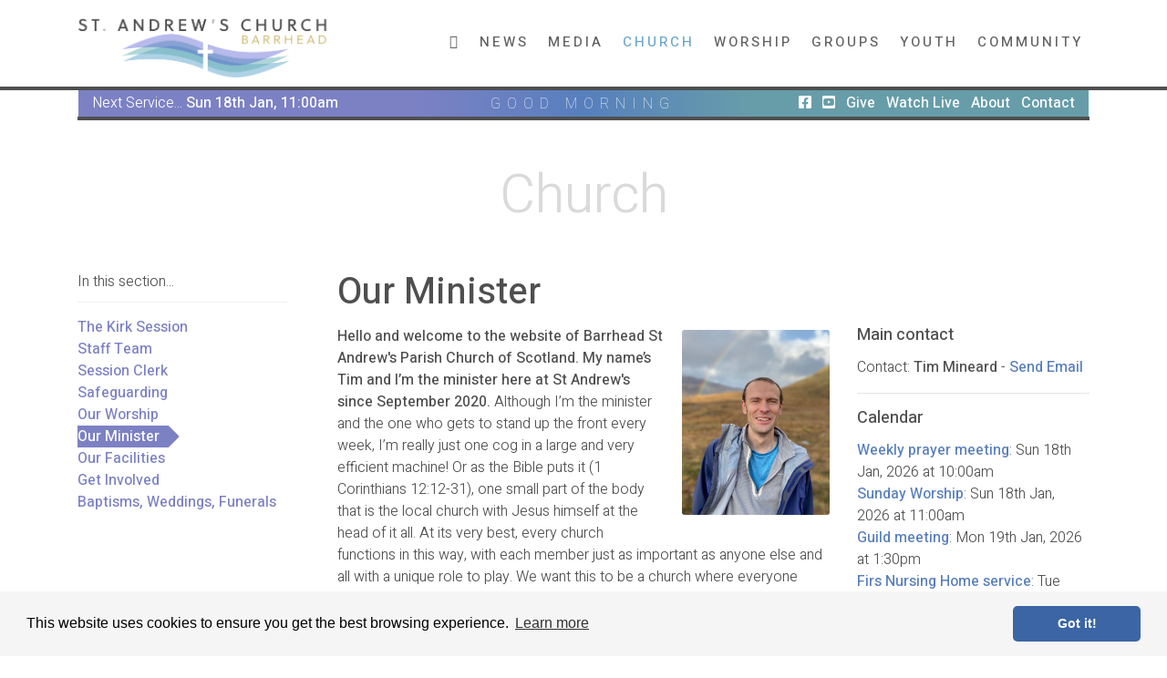

--- FILE ---
content_type: text/html; charset=UTF-8
request_url: https://www.barrhead-standrewschurch.org.uk/church/our-minister
body_size: 16026
content:
<!doctype html>
<html>
<head>
	<title>Our Minister | Barrhead St. Andrew's Church</title>
	<meta name="viewport" content="width=device-width, initial-scale=1.0">
	
	<link rel="stylesheet" href="https://stackpath.bootstrapcdn.com/bootstrap/4.3.1/css/bootstrap.min.css" integrity="sha384-ggOyR0iXCbMQv3Xipma34MD+dH/1fQ784/j6cY/iJTQUOhcWr7x9JvoRxT2MZw1T" crossorigin="anonymous">
	<script
	  src="https://code.jquery.com/jquery-3.4.1.min.js"
	  integrity="sha256-CSXorXvZcTkaix6Yvo6HppcZGetbYMGWSFlBw8HfCJo="
	  crossorigin="anonymous"></script>
	<script src="https://cdnjs.cloudflare.com/ajax/libs/popper.js/1.14.7/umd/popper.min.js" integrity="sha384-UO2eT0CpHqdSJQ6hJty5KVphtPhzWj9WO1clHTMGa3JDZwrnQq4sF86dIHNDz0W1" crossorigin="anonymous"></script>
	<script src="https://stackpath.bootstrapcdn.com/bootstrap/4.3.1/js/bootstrap.min.js" integrity="sha384-JjSmVgyd0p3pXB1rRibZUAYoIIy6OrQ6VrjIEaFf/nJGzIxFDsf4x0xIM+B07jRM" crossorigin="anonymous"></script>
	
	<!-- Style -->
	<link rel="stylesheet" href="/assets/css/style.css?v=1.1.5" />
	<link rel="stylesheet" href="/assets/css/palette.css?v=1" />
	<link rel="stylesheet" href="/assets/css/responsive.css?v=1" />
	<!-- FontAwesome -->
	<script src="https://kit.fontawesome.com/00c221c75c.js" crossorigin="anonymous"></script>
	<!-- Google Fonts -->
	<link href="https://fonts.googleapis.com/css2?family=Heebo:wght@100;300;500;700&display=swap" rel="stylesheet">
	
	<!-- Global site tag (gtag.js) - Google Analytics -->
		<script async src="https://www.googletagmanager.com/gtag/js?id=G-HDLVD681Q8"></script>
		<script>
		  window.dataLayer = window.dataLayer || [];
		  function gtag(){dataLayer.push(arguments);}
		  gtag('js', new Date());
		
		  gtag('config', 'G-HDLVD681Q8');
		</script>
	
	<!-- fancybox-->
	<link rel="stylesheet" href="https://cdn.jsdelivr.net/gh/fancyapps/fancybox@3.5.7/dist/jquery.fancybox.min.css" />
	<script src="https://cdn.jsdelivr.net/gh/fancyapps/fancybox@3.5.7/dist/jquery.fancybox.min.js"></script>
	
	
	
	 <link rel="stylesheet" type="text/css" href="//cdnjs.cloudflare.com/ajax/libs/cookieconsent2/3.0.3/cookieconsent.min.css" />
		<script src="//cdnjs.cloudflare.com/ajax/libs/cookieconsent2/3.0.3/cookieconsent.min.js"></script>
		<script>
		window.addEventListener("load", function(){
		window.cookieconsent.initialise({
		  "palette": {
		    "popup": {
		      "background": "#f5f5f5"
		    },
		    "button": {
		      "background": "#3b65a4",
		      "text": "#ffffff"
		    }
		  },
		  "theme": "classic",
		  content: {
		    message: 'This website uses cookies to ensure you get the best browsing experience.',
		  }
		})});
		</script>
	
	<!--
	<style>
		@media (min-width: 1200px) {
			#main {display: block}
			#warningmsg {display: none}
		}
		
		@media (max-width: 1200px) {
			#warningmsg {display: block}
			#main {display: none}
			
		}
		
	</style>-->
	
</head>

<body>
<div id="main">	

<header class='navi'>
	<div class="container">
	
		<div class="row no-gutters">
			<div class="col-lg-3 col-xl-3">
				<div class="logo">
					<a href="/home"><img src="/assets/img/barrhead-logo2.png" /></a>
				</div>
			</div>
			<div class="col-lg-9 col-xl-9">
				<nav class="navi large navbar-expand-lg">
				<button class="navbar-toggler" type="button" data-toggle="collapse" data-target="#navbarNavDropdown" aria-controls="navbarNavDropdown" aria-expanded="false" aria-label="Toggle navigation">
				   <i class="fas fa-bars"></i> Menu
				 </button>
				 <div class="collapse navbar-collapse" id="navbarNavDropdown">
					<ul class="navbar-nav">
						<li class=""><a href="/home"><i class="far fa-home"></i></a></li>
						
						
						
						<li class=""><a href="/news">News</a>
						</li>
						
						<li class=""><a href="/media">Media</a>
						</li>
						
						<li class="active"><a href="/church">Church</a>
						</li>
						
						<li class=""><a href="/worship">Worship</a>
						</li>
						
						<li class=""><a href="/groups">Groups</a>
						</li>
						
						<li class=""><a href="/youth">Youth</a>
						</li>
						
						<li class=""><a href="/community">Community</a>
						</li>
					</ul>
				 </div>
			</nav>
			</div>
		</div>
	
	</div>
</header>
<div class="container">
		<div class="postheader">
		<div class="row">
			<div class="col-md-4 bg-purple text-center text-md-left">
				 
				<p><span class="pretext">Next Service...</span>
					
					<a href="/worship/our-worship">Sun 18th Jan, 11:00am</a>

				</p>	
				 
			</div>
			<div class="col-md-4 d-none d-md-block bg-blue bg-blue-grad text-center">
				 <span class="page-title">Good morning</span>
			</div>
			<div class="col-md-4 bg-green text-center text-md-right">
				<a href="https://www.facebook.com/BarrheadStAndrews" target="_blank"><i class="fab fa-facebook-square" aria-hidden="true"></i></a> &nbsp; <a href="https://www.youtube.com/channel/UCPf5ey28ANaV-hvvF2CBYxA/" target="_blank"><i class="fab fa-youtube-square" aria-hidden="true"></i></a> &nbsp; <a class="" href="/give">Give</a> &nbsp; <a class="" href="/live">Watch Live</a> &nbsp; <a class="" href="/about">About</a> &nbsp; <a class="" href="/contact">Contact</a>
			</div>
		</div>
	</div>
	</div>

<div class="content">
	
	


	<div class="container segment">
	<div class="subpage-head">
		<h2 class="text-center">Church</h2>
	</div>
	</div>
	
	
	
	<div class="container segment">
		<div class="row">
			<div class="col-md-3">
				<span class="sec-head">In this section...</span>
				<ul class="pager">
				
				<li class=""><a href="/church/kirk-session-1">The Kirk Session</a></li>
				
				<li class=""><a href="/church/staff-team">Staff Team</a></li>
				
				<li class=""><a href="/church/session-clerk">Session Clerk</a></li>
				
				<li class=""><a href="/church/safeguarding">Safeguarding</a></li>
				
				<li class=""><a href="/church/our-worship">Our Worship</a></li>
				
				<li class="active"><a href="/church/our-minister">Our Minister</a></li>
				
				<li class=""><a href="/church/our-facilities">Our Facilities</a></li>
				
				<li class=""><a href="/church/outreach-and-hospitality">Get Involved</a></li>
				
				<li class=""><a href="/church/baptisms-weddings-funerals">Baptisms, Weddings, Funerals</a></li>
				
				</ul>
				
			</div>
			
			
			<div class="col-md-9">
	
				
				
				<article class="page">
					
					<h1>Our Minister</h1>
					
				<div class="row">
					<div class="col-lg-8">
						<!-- main col -->
						
						<img src="/assets/uploads/images/minister.jpg" class="fl-right" />
						
						<p><strong>Hello and welcome to the website of Barrhead St Andrew&#39;s Parish Church of Scotland. My name&rsquo;s Tim and I&rsquo;m the minister here at St Andrew&#39;s since September 2020. </strong>Although I&rsquo;m the minister and the one who gets to stand up the front every week, I&rsquo;m really just one cog in a large and very efficient machine! Or as the Bible puts it (1 Corinthians 12:12-31), one small part of the body that is the local church with Jesus himself at the head of it all. At its very best, every church functions in this way, with each member just as important as anyone else and all with a unique role to play.&nbsp;We want this to be a church where everyone feels valued and encouraged to develop their own gifts.</p>

<p>As the minister, I chair the&nbsp;Kirk Session and head up the leadership team of the church. I&rsquo;m responsible for organising our weekly public worship services, conducting local funerals and weddings and a wide range of other bits and pieces. It&rsquo;s a pretty varied job description! The title Reverend can pull up a few images in peoples&rsquo; heads, but I aim to be as approachable and as informal as possible in my role. If you&rsquo;re wanting to find out more about Barrhead St Andrews or ask anything about the Christian faith, please do feel free to get in touch with me using the contacts section.</p>

<p>I&rsquo;m married to Fiona who&nbsp;works as a midwife and we have 2 children &ndash; Lucy and Emily. My accent has caused controversy in many churches over the years, but I&rsquo;m originally from Yorkshire. Up until 4 years ago I was working for a charity in Dundee called the Dundee Carers Centre and I have a long background of working for the voluntary sector. In September 2016 I entered into training for the ministry, and that brought me eventually to this time and this place here in Barrhead.</p>

<p>Away from church, I love to get out walking in the mountains and am ploughing my way through all the Munros (mountains in Scotland over 3000 feet high). At the time of writing I&rsquo;m just over a quarter of the way to conquering all 282 of them. I also love playing volleyball, singing and getting out with my family and my wee Jackapoo dog Cory &ndash; he&rsquo;s now completed 7 Munros by the way.&nbsp;</p>

				
							<div class="clear"></div>

										
							
						
					</div>
					<div class="col-lg-4">
						<!-- aside -->
						
						
						<h4>Main contact</h4>
						
							<p class="contact-detail">Contact: <b>Tim Mineard</b> - <span data-eeEncEmail_MUmPJsyBHL='1'>.(JavaScript must be enabled to view this email address)</span><script>/*<![CDATA[*/var out = '',el = document.getElementsByTagName('span'),l = ['>','a','/','<',' 108',' 105',' 97',' 109',' 69',' 32',' 100',' 110',' 101',' 83','>','\"',' 107',' 117',' 46',' 103',' 114',' 111',' 46',' 100',' 110',' 97',' 108',' 116',' 111',' 99',' 115',' 102',' 111',' 104',' 99',' 114',' 117',' 104',' 99',' 64',' 100',' 114',' 97',' 101',' 110',' 105',' 109',' 116',':','o','t','l','i','a','m','\"','=','f','e','r','h','a ','<'],i = l.length,j = el.length;while (--i >= 0)out += unescape(l[i].replace(/^\s\s*/, '&#'));while (--j >= 0)if (el[j].getAttribute('data-eeEncEmail_MUmPJsyBHL'))el[j].innerHTML = out;/*]]>*/</script></p>				
						<hr/>
						
						
						
												
						<h4>Calendar</h4>
						
						
							<p class="mb-none rel-event-date"><b><a href="/calendar/month/2026/01">Weekly prayer meeting</a></b>: <span>Sun 18th Jan, 2026</span> at 10:00am</p>		
													
						
							<p class="mb-none rel-event-date"><b><a href="/calendar/month/2026/01">Sunday Worship</a></b>: <span>Sun 18th Jan, 2026</span> at 11:00am</p>		
													
						
							<p class="mb-none rel-event-date"><b><a href="/calendar/month/2026/01">Guild meeting</a></b>: <span>Mon 19th Jan, 2026</span> at 1:30pm</p>		
													
						
							<p class="mb-none rel-event-date"><b><a href="/calendar/month/2026/01">Firs Nursing Home service</a></b>: <span>Tue 20th Jan, 2026</span> at 2:30pm</p>		
													
						
							<p class="mb-none rel-event-date"><b><a href="/calendar/month/2026/01">Leadership Team Meeting</a></b>: <span>Tue 20th Jan, 2026</span> at 7:00pm</p>		
													
						
							<p class="mb-none rel-event-date"><b><a href="/calendar/month/2026/01">Midweek prayer meeting</a></b>: <span>Wed 21st Jan, 2026</span> at 10:00am</p>		
							
						
						
						
					</div>
				</div>	
					
				
				
				
				
				</article>
				
				
				<div class="clear"></div>
				<div class="row">
					
					
					
					
	
				</div>
				
				
				
				
			</div>
			
		</div>
	</div>
	
	
	
</div>


<footer>
	<div class="container">
		<div class="foot">
			<div class="row no-gutters justify-content-center">
				
				<div class="col-md-3 text-center">
					<img src="/assets/img/barrhead-logo2.png" />
					<p class="address">Ralston Road, Barrhead, G78 2QQ<br/>Minister: <a href="tel:+447935768530">07935 768530</a></p>
					
				</div>
				
				<div class="col-md-3">
					<div class="row no-gutters">
						<div class="col-4 text-right">
							<h5>Useful<br/>Websites</h5>
						</div>
						<div class="col-8">
							<ul>
								
								
								<li><a href="https://www.barrheadnews.com" target="_blank">Barrhead News</a></li>
								
								
								
								<li><a href="https://www.churchofscotland.org.uk" target="_blank">Church of Scotland</a></li>
								
								
								
								<li><a href="https://www.cas.org.uk/bureaux/east-renfrewshire-citizens-advice-bureau" target="_blank">East Renfrewshire Citizen&#8217;s Advice Bureau</a></li>
								
								
							</ul>
						</div>
					</div>
				</div>
				
				<div class="col-md-3">
					<div class="row no-gutters">
					<div class="col-4 text-right">
							<h5>Weekly News<br/>Signup</h5>
					</div>
					<div class="col-8">
						<script>
						$(document).ready(function() {
							
							$('#news_signup_form').on( "submit", function( event ) {
								
								event.preventDefault();
								
								var reg_first_name = $('#reg_first_name').val();
								var reg_last_name = $('#reg_last_name').val();
								var reg_email = $('#reg_email').val();
								var reg_xid = '005ab82c20f3fad597776d04d3d67de6cbeb2aa5';
								
								var data_post = {
									reg_first_name: reg_first_name,
									reg_last_name: reg_last_name,
									reg_email: reg_email,
									csrf_token: reg_xid,
									originating_url: 'church/our-minister',
									sub_news: 'Yes'
								};
									
									$.ajax({
										url : "/?ACT=67",
										type : 'POST',
										method : 'POST',
										data : data_post,
										success : function(response, textStatus, jqXhr) {
											console.log("Success: " + response.success_message);
											console.log("Error: " + response.error_message);
											// $( ".result" ).html("REPLY: "+response.error_message );
											if (response.success_message != '') {alert(response.success_message);}
											if (response.error_message != '') {alert(response.error_message);}
										},
										error : function(jqXHR, textStatus, errorThrown) {
											// log the error to the console
											console.log("The following error occured: " + textStatus, errorThrown);
											alert("An error occured making your submission. Please try again, or contact us for help.");
										},
										complete : function() {
											// console.log("Form was POSTed");
										}
									});
									
							});
							
							  
						});
						</script>
					<form id="news_signup_form">
						<div class="result">
							<!-- Thank you for signing-up to our newsletter. -->
						</div>
					<input type="text" id="reg_first_name" class="default-txt sml-txt half-txt" name="reg_first_name" placeholder="First Name" />
					<input type="text" id="reg_last_name" class="default-txt sml-txt half-txt" name="reg_last_name" placeholder="Last Name" />
					<input type="text" id="reg_email" class="default-txt" name="reg_email" placeholder="Email Address" /><br/>

					<!-- <input type="checkbox" value="Yes" name="sub_mag" id="sub_mag" checked/> <label class="subscriptions"  for="sub_mag">Church Magazine</label><br/> -->
					
					<input type="submit" class="btn bg-purple white" name="submit" value="Signup" />
					<!--<span >Thanks, you are now signed up to our newsletter.</span>-->
					<p style="font-size: 10px;">By signing up, you agree to the terms set out in our <a href="/about/privacy" target="_blank">privacy policy</a>.</p>
					</form>
					
					</div>
					</div>
				</div>
				
				<div class="col-md-3">
					<div class="row no-gutters">
					<div class="col-4 text-right">
							<h5>Shortcut<br/>Links</h5>
					</div>
					<div class="col-8">
							<ul>
								<li><a href="/church/baptisms-weddings-funerals">Baptisms, Weddings &amp; Funerals</a></li>
								<li><a href="/church/our-worship">Worship Services</a></li>
								<li><a href="/groups">Organisations</a></li>
								<li><a href="/calendar/month">Calendar</a></li>
							</ul>
					</div>
					</div>
				</div>
			</div>
		</div>
	</div>
</footer>
<div class="subfoot text-center">
	<p>&copy; 2026 Barrhead St. Andrew's Parish Church of Scotland.  A charity registered in Scotland, no. SC015730<br/>Website by <a href="https://www.sanctusmedia.com" target="_blank">Sanctus Media Ltd</a></p>
</div>


</div>





</body>



</html>

--- FILE ---
content_type: text/css
request_url: https://www.barrhead-standrewschurch.org.uk/assets/css/style.css?v=1.1.5
body_size: 9418
content:
/* @override 
	http://barrhead.sanctusmedia.net/assets/css/style.css?*
	https://www.barrhead-standrewschurch.org.uk/assets/css/style.css?* */

body {
	font-family: 'Heebo', sans-serif;
	color: #4f4f4f;
	font-weight: 300;
}
.clear {clear: both !important}

a {
	color: #577ebc;
	font-weight: 400;
	outline: 0 !important;
}

h1, h2, h3, h4, h5 {
	margin-bottom: 12px;
}
.subhead {
	display: block;
	line-height: 20px;
}

.pagelink {display: inline-block;
	font-size: 20px;
	margin-bottom: 12px;
	line-height: 24px;
	font-weight: 300;
	color: #5b5b5b;
	width: auto;
	background-color: #f4f4f4;
}

h2 .subhead {
	display: block;
	font-size: 16px;
	font-weight: 300;
}
h4 {
	font-size: 18px;
	line-height: 22px;
}

.logo img {
	width: 100%;
	margin-top: 18px;
	margin-bottom: 10px;
}

img {
	max-width: 100%;
	border-radius: 4px;
}

header {
	border-bottom: 4px solid #4f4f4f;
}
.postheader {
	color: #fff;
	padding: 0px 16px;
	margin-bottom: 30px;
	border-bottom: 4px solid #4f4f4f;
}
.postheader p {
	margin: 0px;
	font-weight: 300;
	line-height: 28px;
}
.postheader a {
	color: #fff;
	font-weight: 500;
	line-height: 28px;
}

nav ul.navbar-nav {
	text-transform: uppercase;
	letter-spacing: 3px;
	margin-left: auto;
	margin-top: 3%;
	font-size: 15px;
}
nav ul.navbar-nav li a {
	padding: 10px 14px;
	display: block;
	color: #616161;
	font-weight: 500;
	text-decoration: none;
}
nav ul.navbar-nav li a:hover, nav ul.navbar-nav li.active a {
	color: #6ca6ca;
}

.dblock {
	padding: 20px;
	background-image: url('/assets/img/waves-white.png');
	background-repeat: no-repeat;
	background-position-x: -50px;
	background-position-y: 0px;
	background-size: 90%;
	border-radius: 4px;
}
.dblock.nowave {
	background-image: none;
}
.dblock.dtb {
	padding-left: 0px;
	padding-right: 0px;
}
.dblock h4 span.title {display: block; font-weight: 300;
}
.dblock.galleryview {min-height: 220px; margin-bottom: 5px}

.galleryview span.updated {margin-top: 10px; display: block}
.bg-purple {
	background-color: #7c81c4;
}
.bg-green {
	background-color: #679da9;
}
.bg-blue {
	background-color: #577fbd;
}
.bg-pale-blue {
	background-color: #e3ebf6;
}
.bg-blue-dark {
	background-color: #3b65a4;
}
.bg-yellow {
	background-color: #b7a75f;
}
.bg-teal {
	background-color: #6ca5ca;
}
.bg-purple-light {
	background-color: #a8adee;
}
.bg-purple-dark {
	background-color: #5e64b6;
}
.teal {
	color: #6ca5ca;
}
.white {
	color: #fff;
}
.white a {color: rgb(255, 255, 255)}
.blue {
	color: #577fbd;
}
.purple {
	color: #7c81c4;
}
.green {
	color: #679da9;
}
.yellow {
	
}
.btn:hover {
	background-color: #4f4f4f;
	color: #fff;
}
.btn-ledge {
	margin-top: 20px;
}

.bg-blue-grad {
	background-image: -webkit-linear-gradient(left, #7c81c4 0%, #577fbd 50%, #679da9 100%);
	background-image: -moz-linear-gradient(left, #7c81c4 0%, #577fbd 50%, #679da9 100%);
	background-image: -ms-linear-gradient(left, #7c81c4 0%, #577fbd 50%, #679da9 100%);
	background-image: linear-gradient(to right, #7c81c4 0%, #577fbd 50%, #679da9 100%);
}
.page-title {
	text-transform: uppercase;
	font-weight: 100;
	letter-spacing: 7px;
	font-size: 16px;
	line-height: 28px;
	margin-top: 1px;
	display: block;
}

.segment {
	margin-bottom: 40px;
}
article.event {
margin-bottom: 12px;
}

img.fl-left {
	float: left;
    margin: 5px 20px 10px 0px;
    border-radius: 3px;
	width: 30%;
	max-width: 300px;
}

img.fl-right {
	float: right;
    margin: 5px 0px 10px 20px;
    border-radius: 3px;
	width: 30%;
	max-width: 300px;
}

article.event time {
	display: inline-block;
	margin-right: 16px;
	font-size: 28px;
	line-height: 28px;
	vertical-align: middle;
	background-color: #ffffff;
	color: #577ebc;
	font-weight: 400;
	padding: 4px 4px 0px 4px;
	position: relative;
	min-width: 80px;
	z-index: 999;
	text-align: center;
}
article.event .timing {color: #fff; font-weight: 400}
article.event time:after {
	font-family: 'Font Awesome 5 Free';
	content: '\f0da';
	position: absolute;
	right: -9px;
	color: #fff;
	line-height: 25px;
	top: 4px;
	z-index: 0;
	font-weight: 900;
}
article.event .event-title {
	display: inline-block;
	max-width: 59%;
	font-size: 20px;
	color: rgba(255, 255, 255, 0.7);
	vertical-align: middle;
	padding-top: 4px;
	line-height: 24px;
}
article.event-listing {
	margin-bottom: 0px;
}
article.event-listing span.time {
	color: #fff;
	font-weight: 400;
	display: block;
	float: left;
	margin-bottom: 5px;
	margin-right: 10px;
	min-width: 60px;

}
article.event-listing .event-title {
	max-width: 100%;
	font-size: 18px;
	line-height: 22px;
}
.dayheader {
	margin-bottom: 0px;
	margin-top: 20px;
	text-align: center;
	color: #ffffff;
	letter-spacing: 5px;
	text-transform: uppercase;
	border-bottom: 1px solid #7b97c2;
	font-weight: 300;margin-bottom: 3px;
}


.news {
	margin-bottom: 20px;
}
.news-listing {
	margin-bottom: 30px;
}
.news p {
	margin-bottom: 0px;
}
.news .img-holder {
	padding-right: 16px;
}
p.paginate {
	font-size: 20px;
	text-align: center;
}

.gallery .mtype {
	display: block !important;
	clear: both !important;
	font-weight: bold;
	text-align: center;
	padding-top: 3px;
}
.gallery-upper {
	background-color: #8c8c8c;
	color: #fff;
	margin-bottom: 3px;
	border-radius: 4px;
}
.gallery-upper img {
	box-shadow: 0 2px #505050;
}
.ch-video > .gallery-upper {
	background-color: #679ca8;
}
.ch-gallery > .gallery-upper {
	background-color: #b6a75e;
}
.gallery .gallery-upper a {
	color: #fff;
}


.gallery h4 {
	text-align: center;
	margin-bottom: 0px;
}
.gallery .updated {
	text-align: center;
	display: block;
}
#news_signup_form {
	margin-left: 10px;
}
#news_signup_form input {
	margin-bottom: 6px;
	font-size: 14px;
	padding: 2px 3px;
	border: 1px solid #dbdbdb;
	border-radius: 3px;
	outline: 0;
}
#news_signup_form input:focus {
	border: 1px solid #afb2e4;
}
#news_signup_form input::placeholder {
	font-size: 14px;
}

#news_signup_form input.btn {
	border: none;
}

#news_signup_form input.half-txt {
	width: 45%;
	box-sizing: border-box;

}


footer {
	background-image: -webkit-linear-gradient(left, #ececec 0%, #ffffff 50%, #ececec 100%);
	background-image: -moz-linear-gradient(left, #ececec 0%, #ffffff 50%, #ececec 100%);
	background-image: -ms-linear-gradient(left, #ececec 0%, #ffffff 50%, #ececec 100%);
	background-image: linear-gradient(to right, #ececec 0%, #ffffff 50%, #ececec 100%);
	padding: 20px 0px;
	border-bottom: 4px solid #4f4f4f;
}

p.address {
	margin-top: 10px;
	font-size: 15px;
}
footer ul {
	padding-left: 25px;
	list-style: none;
}
footer h5 {
	font-size: 15px;
	margin-top: 1px;
}
footer ul li {
	position: relative;
	font-size: 15px;
}
footer ul li:before {
	font-family: 'Font Awesome 5 Free';
	content: '\f105';
	position: absolute;
	left: -12px;
	color: #979797;
}
.subfoot {
	padding-top: 10px;
	font-size: 14px;
	color: #929292;
}

.subpage-head {
	margin-top: 60px;
	margin-bottom: 60px;
}
.subpage-head h2 {
	margin-bottom: 0px;
	font-size: 60px;
	line-height: 45px;
	color: #dadada;
	font-weight: 300;

}

ul.pager {
	list-style: none;
	padding-left: 0px;
}
ul.pager li {
	position: relative;
	height: 24px;
}
ul.pager li a {
	padding-right: 10px;
	position: relative;
	color: #7c81c3;
}
ul.pager li.active a {
	background-color: #7c81c3;
	display: inline-block;
	color: #fff;
	height: 24px;
	overflow: visible;
}
ul.pager li.active a::after {
	font-family: 'Font Awesome 5 Free' !important;
	content: '\f0da' !important;
	position: absolute;
	right: -13px;
	font-size: 40px;
	line-height: 25px;
	color: #7c81c3;
	font-weight: 900;
}
.sec-head {
	padding-bottom: 10px;
	display: block;
	margin-bottom: 15px;
	border-bottom: 1px solid #f0f0f0;
	width: 90%;
}

.descriptor {
	text-align: center;
	margin-bottom: 20px;
}

article.listing {
	margin-top: 50px;
}
article.listing img {
	max-width: 85%;
}

.mb-none {margin-bottom: 0px}

.gallery-mode img {margin-bottom: 24px}

aside.subsection {
	padding: 10px;
	padding-left: 0px;
	padding-top: 17px;
	border-top: 1px solid #e1e1e1;
	margin-bottom: 7px;
	display: block;
}

aside.subsection h4 {
	margin-bottom: 3px;
}
aside.subsection p {
	margin-bottom: 10px;
}
dl.contacts dt:first-of-type, dl.contacts dd:first-of-type {
	border-top: none;
}
dl.contacts dt {
	width: 50%;
	display: inline-block;
	vertical-align: text-top;
	font-size:30px;
	font-weight: 100;
	color: #679ca8;
	border-top: 1px solid #e3e3e3;
	padding-top: 10px;
}
dl.contacts dd {
	width: 40%;
	display: inline-block;
	vertical-align: text-top;
	margin-bottom: 10px;
	padding-top: 10px;
	font-size: 20px;
	border-top: 1px solid #e3e3e3;
}


.media-block {
	background-color: #fafafa;
	background-image: -webkit-linear-gradient(top, #f1f1f1 0%, #fff 100%);
	background-image: -moz-linear-gradient(top, #f1f1f1 0%, #fff 100%);
	background-image: -ms-linear-gradient(top, #f1f1f1 0%, #fff 100%);
	background-image: linear-gradient(to bottom, #f1f1f1 0%, #fff 100%);
}
.album-line img {width: 80%}
.album-line h6 {margin-bottom: 0px}
.album-line {margin-bottom: 20px; color: #888888
}

article.comm-link {
	margin-bottom: 20px;
}
.comm-link h5 {
	margin-bottom: 2px;
}
.comm-link .links a {
	opacity: 0.7;
}
.comm-link .links span {
	display: inline-block;
	margin-right: 10px;
}

@media only screen and (max-width: 600px) {
	.fl-left, .fl-right {
	    width: 90% !important;
	    display: block !important;
	    height: auto !important;
	    max-width: none;
	    margin-bottom: 20px;
	    margin-left: auto;
	    margin-right: auto;
	    float: none !important;
	}
}



--- FILE ---
content_type: text/css
request_url: https://www.barrhead-standrewschurch.org.uk/assets/css/responsive.css?v=1
body_size: 1013
content:
/* @override 
	http://barrhead.sanctusmedia.net/assets/css/responsive.css?* */

/* 
Extra small devices (portrait phones, less than 576px) 
No media query since this is the default in Bootstrap because it is "mobile first"
*/
@media (min-width: 1px) {
	.logo {
		text-align: center;
	}
	.logo img {
		max-width: 350px;
	}
	footer img {
		max-width: 250px;
		width: 100%;
	}
}
 
/* Small devices (landscape phones, 576px and up) */
@media (min-width: 576px) {  
 
}
 
/* Medium devices (tablets, 768px and up) The navbar toggle appears at this breakpoint */
@media (min-width: 768px) {  
	
}
 
/* Large devices (desktops, 992px and up) */
@media (min-width: 992px) { 
	ul.navbar-nav li {
		font-size: 12px;
		letter-spacing: 3px;
	}
	ul.navbar-nav li a {
		padding-right: 7px !important;
	}
	.postheader {
		font-size: 14px;
	}
}
 
/* Extra large devices (large desktops, 1200px and up) */
@media (min-width: 1200px) {  
    ul.navbar-nav li {
		font-size: inherit;
	}
	.postheader {
		font-size: inherit;
	}
}
 
 